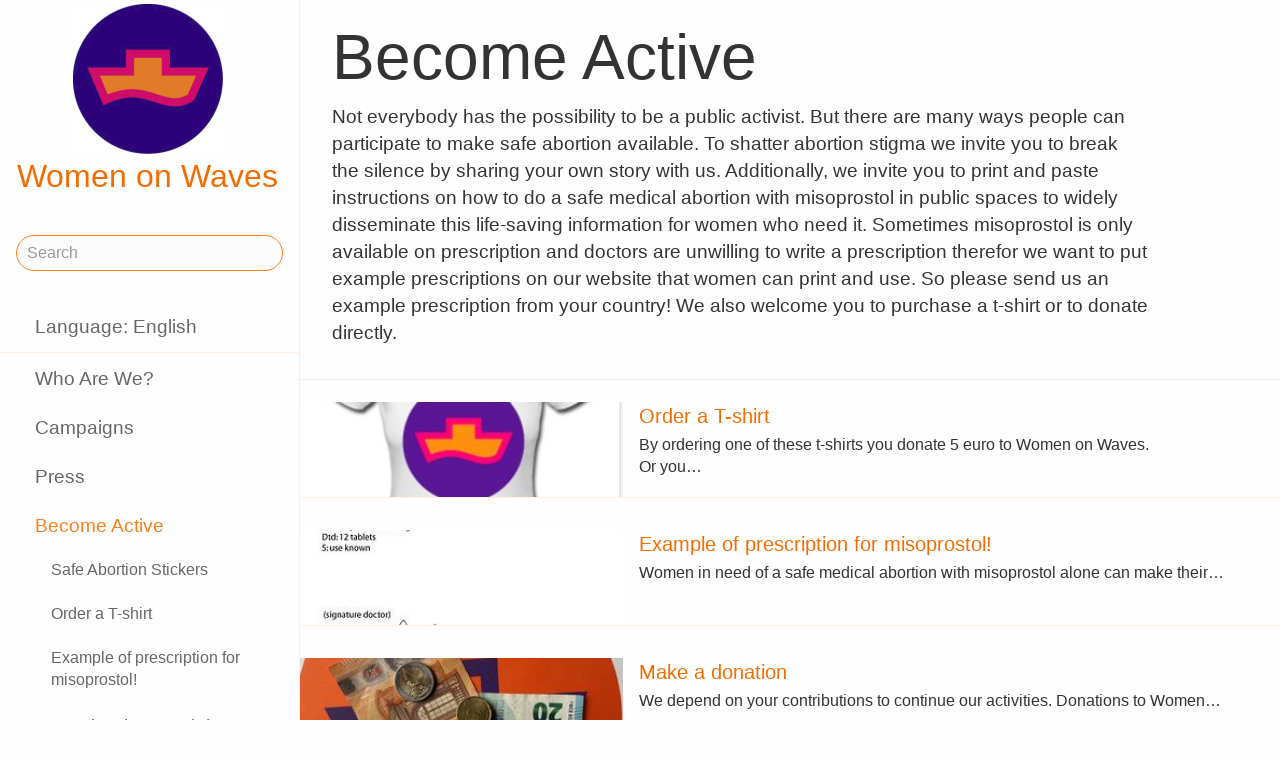

--- FILE ---
content_type: text/html;charset=utf-8
request_url: https://www.womenonwaves.org/en/page/2593/become-active
body_size: 27286
content:
<!DOCTYPE html>
<html xml:lang="en" lang="en" dir="ltr" class="ltr ">

  <head>
    <meta charset="utf-8">
    <meta http-equiv="X-UA-Compatible" content="IE=edge">
    <meta name="viewport" content="width=device-width, initial-scale=1, maximum-scale=1, user-scalable=0">

    <title>
      
        Become Active –  Women on Waves
      
    </title>



    <link href="/lib-min/css/bs3~site~logon~3087931721.css" type="text/css" media="all" rel="stylesheet">
    <link href="/lib-min/font-awesome-4/css/font-awesome~177604729.css" type="text/css" media="none" media-onload="all" rel="stylesheet"><noscript><link href="/lib-min/font-awesome-4/css/font-awesome~177604729.css" type="text/css" media="all" rel="stylesheet"></noscript>
    




    
        
           <link rel="alternate" hreflang="en" href="https://www.womenonwaves.org/en/page/2593/become-active">
           <link rel="alternate" hreflang="pl" href="https://www.womenonwaves.org/pl/page/2593/become-active">
           <link rel="alternate" hreflang="es" href="https://www.womenonwaves.org/es/page/2593/become-active">
           <link rel="alternate" hreflang="pt" href="https://www.womenonwaves.org/pt/page/2593/become-active">
           <link rel="alternate" hreflang="fr" href="https://www.womenonwaves.org/fr/page/2593/become-active">
           <link rel="alternate" hreflang="ko" href="https://www.womenonwaves.org/ko/page/2593/become-active">
           <link rel="alternate" hreflang="bn" href="https://www.womenonwaves.org/bn/page/2593/become-active">
           <link rel="alternate" hreflang="de" href="https://www.womenonwaves.org/de/page/2593/become-active">
           <link rel="alternate" hreflang="fa" href="https://www.womenonwaves.org/fa/page/2593/become-active">
           <link rel="alternate" hreflang="hi" href="https://www.womenonwaves.org/hi/page/2593/become-active">
           <link rel="alternate" hreflang="hr" href="https://www.womenonwaves.org/hr/page/2593/become-active">
           <link rel="alternate" hreflang="hu" href="https://www.womenonwaves.org/hu/page/2593/become-active">
           <link rel="alternate" hreflang="id" href="https://www.womenonwaves.org/id/page/2593/become-active">
           <link rel="alternate" hreflang="it" href="https://www.womenonwaves.org/it/page/2593/become-active">
           <link rel="alternate" hreflang="ja" href="https://www.womenonwaves.org/ja/page/2593/become-active">
           <link rel="alternate" hreflang="ms" href="https://www.womenonwaves.org/ms/page/2593/become-active">
           <link rel="alternate" hreflang="nl" href="https://www.womenonwaves.org/nl/page/2593/become-active">
           <link rel="alternate" hreflang="ru" href="https://www.womenonwaves.org/ru/page/2593/become-active">
           <link rel="alternate" hreflang="si" href="https://www.womenonwaves.org/si/page/2593/become-active">
           <link rel="alternate" hreflang="sw" href="https://www.womenonwaves.org/sw/page/2593/become-active">
           <link rel="alternate" hreflang="ar" href="https://www.womenonwaves.org/ar/page/2593/become-active">
           <link rel="alternate" hreflang="ta" href="https://www.womenonwaves.org/ta/page/2593/become-active">
           <link rel="alternate" hreflang="th" href="https://www.womenonwaves.org/th/page/2593/become-active">
           <link rel="alternate" hreflang="tl" href="https://www.womenonwaves.org/tl/page/2593/become-active">
           <link rel="alternate" hreflang="tr" href="https://www.womenonwaves.org/tr/page/2593/become-active">
           <link rel="alternate" hreflang="ur" href="https://www.womenonwaves.org/ur/page/2593/become-active">
           <link rel="alternate" hreflang="vi" href="https://www.womenonwaves.org/vi/page/2593/become-active">
           <link rel="alternate" hreflang="xh" href="https://www.womenonwaves.org/xh/page/2593/become-active">
        <link rel="alternate" hreflang="x-default" href="https://www.womenonwaves.org/page/2593/become-active">
    






    <link href="/lib/css/ol~177473648.css" type="text/css" media="all" rel="stylesheet">





    
        
        <link rel="canonical" href="https://www.womenonwaves.org/en/page/2593/become-active">
        <link rel="shortlink" href="https://www.womenonwaves.org/en/id/2593">
        
    



    



    
    
    
    
        
            
                
                    
                        <meta name="keywords" content=", cytotec, misoprostol, mifepriston, RU 486, artrotec,  abortion ,  abortion pill ,  pastilla abortiva , ijhad,  avortement ,  pilule avortement ,  aborsi ,  aborto ,  tabletki poronne , aborsyon , pagpapalaglag , Kurtaj , misoprostol , cytotec , mifepriston , RU486 ,  الإجهاض , الإجهاض  الحبوب  , دارو سقط جنین ,  中絶  , MIMBA">
                    
                    <meta name="description" content="Not everybody has the possibility to be a public activist. But there are many ways people can participate to make safe abortion available. To shatter abortion stigma we invite you to break the…">
                
            
        

        
            <script type="application/ld+json">{"@context":{"acl":"http:\/\/www.w3.org\/ns\/auth\/acl#","dbpedia":"http:\/\/dbpedia.org\/property\/","dbpedia-owl":"http:\/\/dbpedia.org\/ontology\/","dc":"http:\/\/purl.org\/dc\/elements\/1.1\/","dcterms":"http:\/\/purl.org\/dc\/terms\/","dctype":"http:\/\/purl.org\/dc\/dcmitype\/","foaf":"http:\/\/xmlns.com\/foaf\/0.1\/","geo":"http:\/\/www.w3.org\/2003\/01\/geo\/wgs84_pos#","rdf":"http:\/\/www.w3.org\/1999\/02\/22-rdf-syntax-ns#","rdfs":"http:\/\/www.w3.org\/2000\/01\/rdf-schema#","schema":"https:\/\/schema.org\/","vcard":"http:\/\/www.w3.org\/2006\/vcard\/ns#","vocab":"http:\/\/rdf.data-vocabulary.org\/#","xsd":"http:\/\/www.w3.org\/2001\/XMLSchema#"},"@graph":[{"@id":"https:\/\/www.womenonwaves.org\/#organization","@type":"schema:Organization","schema:description":"Help and information on safe abortion and contraception in restrictive settings","schema:name":"Untitled","schema:url":"https:\/\/www.womenonwaves.org\/"},{"@id":"https:\/\/www.womenonwaves.org\/","@type":"schema:WebSite","schema:description":"Help and information on safe abortion and contraception in restrictive settings","schema:name":"Women on Waves","schema:potentialAction":[{"@type":"schema:SearchAction","schema:query-input":"required name=text","schema:target":{"@type":"schema:EntryPoint","schema:urlTemplate":"https:\/\/www.womenonwaves.org\/en\/search?qs={text}"}}],"schema:publisher":"https:\/\/www.womenonwaves.org\/#organization","schema:url":"https:\/\/www.womenonwaves.org\/"},{"@id":"https:\/\/www.womenonwaves.org\/en\/page\/2593\/become-active","@type":"schema:WebPage","schema:about":{"@id":"https:\/\/www.womenonwaves.org\/en\/id\/2593","@type":"schema:CreativeWork","schema:author":[],"schema:dateCreated":"2012-03-16T12:38:31Z","schema:dateModified":"2022-01-31T12:33:04Z","schema:datePublished":"2012-03-16T12:38:00Z","schema:description":"Not everybody has the possibility to be a public activist. But there are many ways people can participate to make safe abortion available. To shatter abortion stigma we invite you to break the…","schema:inLanguage":"en","schema:name":"Become Active","schema:url":"https:\/\/www.womenonwaves.org\/en\/page\/2593\/become-active"},"schema:breadcrumb":[{"@type":"schema:BreadcrumbList","schema:itemListElement":[{"@type":"schema:ListItem","schema:item":{"@id":"https:\/\/www.womenonwaves.org\/en\/","@type":"schema:WebPage"},"schema:name":"Campaigns and information about safe abortion pills","schema:position":1},{"@type":"schema:ListItem","schema:item":{"@id":"https:\/\/www.womenonwaves.org\/en\/page\/2593\/become-active","@type":"schema:WebPage"},"schema:name":"Become Active","schema:position":2}]}],"schema:dateCreated":"2012-03-16T12:38:31Z","schema:dateModified":"2022-01-31T12:33:04Z","schema:datePublished":"2012-03-16T12:38:00Z","schema:description":"Not everybody has the possibility to be a public activist. But there are many ways people can participate to make safe abortion available. To shatter abortion stigma we invite you to break the…","schema:image":null,"schema:inLanguage":"en","schema:name":"Become Active","schema:publisher":"https:\/\/www.womenonwaves.org\/#organization","schema:url":"https:\/\/www.womenonwaves.org\/en\/page\/2593\/become-active"}]}</script>
        

        
            <meta property="og:site_name" content="Women on Waves">
        
        
            <meta property="og:title" content="Become Active">
            <meta property="og:description" content="Not everybody has the possibility to be a public activist. But there are many ways people can participate to make safe abortion available. To shatter abortion stigma we invite you to break the silence by sharing your own story with us. Additionally, we invite you to print and paste instructions on how to do a safe medical abortion with misoprostol in public spaces to widely disseminate this life">
            <meta property="og:url" content="https://www.womenonwaves.org/en/page/2593/become-active">
            <meta property="og:updated_time" content="2022-01-31T12:33:04+00:00">
            <meta property="og:type" content="website">
        
        
            <meta property="og:image" content="https://www.womenonwaves.org/image/2022/12/27/2023_wishes_2.jpg%28mediaclass-meta-tag-image.1fd48307a03b244bf15e7befed6f64d7296a33b3%29.jpg">
        
        <meta property="og:locale" content="en">
    
    
    



    
    
    



    
    
    
    
    
        
        
        
            <script defer type="text/javascript" nonce="rrctEX5ZwbpfWpzUzBiz"
                    data-api="https://plausible.io/api/event" data-domain="www.womenonwaves.org"
                    src="https://plausible.io/js/script.js"></script>
        
    
    





<style type="text/css" nonce="rrctEX5ZwbpfWpzUzBiz">
    .z-wires-submitting {
        pointer-events: none;
        opacity: 0.5;
        background: url('/lib/images/spinner.gif') no-repeat center center;
    }
    body:has(.z-wires-submitting) {
        cursor: wait;
    }
</style>

<script type="text/javascript" nonce="rrctEX5ZwbpfWpzUzBiz">
    var zotonic = zotonic || {};

    zotonic.wiresLoaded = new Promise( (resolve) => { zotonic.wiresLoadedResolve = resolve; } );
    zotonic.wiresReady = new Promise( (resolve) => { zotonic.wiresReadyResolve = resolve; } );

    function zInitCatchSubmit(event) {
        if (event.target.tagName === 'FORM' && event.target.getAttribute('action') === 'postback') {
            event.preventDefault();
            event.target.classList.add('z-wires-submitting');
            zotonic.wiresReady.then(function() {
                setTimeout(() => {
                    event.target.dispatchEvent(event);
                    event.target.classList.remove('z-wires-submitting');
                }, 10);
            });
        }
    };
    document.documentElement.addEventListener('submit', zInitCatchSubmit);
    zotonic.wiresReady.then(function() {
        document.documentElement.removeEventListener('submit', zInitCatchSubmit);
    });
</script>
<script type="text/javascript" nonce="rrctEX5ZwbpfWpzUzBiz">
var cotonic = cotonic || {};


cotonic.readyResolve = null;
cotonic.ready = new Promise(function(resolve) { cotonic.readyResolve = resolve; });
cotonic.bridgeSocket = new WebSocket(
    window.location.origin.replace(/^http/, 'ws')+ '/mqtt-transport',
    [ 'mqtt' ]);
cotonic.bridgeSocket.binaryType = 'arraybuffer';


cotonic.bufferEvent = function(event) {
    const topic = event.target.getAttribute( "data-on"+event.type+"-topic" );
    if (typeof topic === "string") {
        let cancel = event.target.getAttribute( "data-on"+event.type+"-cancel" );
        if (cancel === null) {
            if (event.cancelable) {
                event.preventDefault();
            }
            event.stopPropagation();
        } else {
            switch (cancel) {
                case "0":
                case "no":
                case "false":
                    cancel = false;
                    break;
                case "preventDefault":
                    if (event.cancelable) {
                        event.preventDefault();
                    }
                    break;
                default:
                    if (event.cancelable) {
                        event.preventDefault();
                    }
                    event.stopPropagation();
                    break;
            }
        }
        cotonic.bufferedEvents.push(event);
    }
};
cotonic.bufferedEvents = [];
document.addEventListener("submit", cotonic.bufferEvent);
document.addEventListener("click", cotonic.bufferEvent);
cotonic.ready.then(
    function() {
        document.removeEventListener("submit", cotonic.bufferEvent);
        document.removeEventListener("click", cotonic.bufferEvent);
    });
</script>

    

    
    <link rel="apple-touch-icon" href="/image/lib/images/logo-dot.png%28mediaclass-icon-128.cefe38c44a0b33b5c1ab94ae7ed12f052035997e%29.png">
    <link rel="apple-touch-icon" sizes="152x152" href="/image/lib/images/logo-dot.png%28mediaclass-icon-152.7d07cc60f43a95cd46b6afbe2702672b9e6b2026%29.png">
    <link rel="apple-touch-icon" sizes="167x167" href="/image/lib/images/logo-dot.png%28mediaclass-icon-167.6b308e77bf47990df0a65976dcf3c1fba364ef29%29.png">
    <link rel="apple-touch-icon" sizes="180x180" href="/image/lib/images/logo-dot.png%28mediaclass-icon-180.2a580626c8cb36e21a10437631bca4ae3ab24c76%29.png">

    
    <link rel="icon" sizes="192x192" href="/image/lib/images/logo-dot.png%28mediaclass-icon-192.5af7ca447b70c3f7890f71a90891d102faa7f7c7%29.png">
  </head>

  <body class="page- cat-collection "
        
        data-cotonic-pathname-search="slug=become-active&zotonic_dispatch=page&zotonic_dispatch_path=page2593become-active&zotonic_site=womenonwaves2&z_language=en&id=2593">



    <!-- Top of page header -->
    <div id="header-wrapper">
      <header id="header">
        

<nav class="navbar navbar-grid no-user">
  <label id="nav-label" for="nav-toggle">☰</label>

  <!-- Brand logo or name -->
  <div class="home-link">
      <a href="/en/">
        <img src="/image/lib/images/logo-square-600.png%28mediaclass-logo-top.afa7bd2a9f59a64ee3864b3c9e22fb371626aab5%29.png" alt="Women on Waves" class="img-responsive">
        Women on Waves
      </a>
  </div>

  
    <a class="action-link" href="/en/page/7689/women-on-web-to-obtain-a-safe-abortion-with-pills">
      Women on Web: safe abortion
    </a>
  
</nav>

      </header>
    </div>

    <!-- Optional page header -->
    

    <!-- Main navigation sidebar -->
    <input type="checkbox" id="nav-toggle" />
    <label id="sidedrawer-bg" for="nav-toggle"></label>
    <nav id="sidedrawer">
      <div>
        

<div class="logo if-full-width">
    <a href="/en/">
        <img src='/image/lib/images/logo-square-600.png%28mediaclass-logo.91e3558a4944ae4c810c31fe7154b1aa21c61d9f%29.png' decoding='async' class='mediaclass-logo img-responsive' width='300' height='300' alt='Women on Waves'>
        Women on Waves
    </a>
</div>

<form class="search-form" method="get" action="/en/search">
    <input type="text" name="qs" class="form-control" placeholder="Search" value="">
</form>

<ul class="nav nav-stacked">
    <li>
        
            <a href="/en/language/switch?id=2593&amp;p=%2Fen%2Fpage%2F2593%2Fbecome-active" rel="nofollow">
                Language: English
            </a>
        
    </li>
    <li class="divider"></li>

    
    
        
            
                
                    <li class=" ">
                        <a href="/en/page/650/who-are-we">Who Are We?</a>
                        
                    </li>
                
            
                
            
                
                    <li class=" ">
                        <a href="/en/page/517/campaigns">Campaigns</a>
                        
                    </li>
                
            
                
                    <li class=" ">
                        <a href="/en/page/519/press">Press</a>
                        
                    </li>
                
            
                
                    <li class="selected ">
                        <a href="/en/page/2593/become-active">Become Active</a>
                        
                            <ul class="nav nav-stacked">

    

    
        <li class=" ">
            <a href="/en/page/1036/safe-abortion-stickers">Safe Abortion Stickers</a>

            
            
        </li>
    

    
        <li class=" ">
            <a href="/en/page/2837/order-a-t-shirt">Order a T-shirt</a>

            
            
        </li>
    

    
        <li class=" ">
            <a href="/en/page/708/example-of-prescription-for-misoprostol">Example of prescription for misoprostol!</a>

            
            
        </li>
    

</ul>
                        
                    </li>
                
            
                
                    <li class=" ">
                        <a href="/en/page/2588/sex-abortion-birth">Sex, Abortion, &amp; Birth</a>
                        
                    </li>
                
            
                
                    <li class=" ">
                        <a href="/en/page/1013/resources">Resources</a>
                        
                    </li>
                
            
                
                    <li class=" ">
                        <a href="/en/page/7721/make-a-donation">Donate!</a>
                        
                    </li>
                
            
                
                    <li class=" ">
                        <a href="/en/page/2928/contact">Contact</a>
                        
                    </li>
                
            
                
                    <li class=" ">
                        <a href="/en/mailinglist/2872/sign-up-for-newsletters">Sign up for newsletters</a>
                        
                    </li>
                
            
        
    

    <li class="divider"></li>
    <li>
        <div class="social-icons">
            <div>
                <a href="https://www.facebook.com/womenonwaves/" title="Join us on Facebook"><span class="fa fa-facebook"></span></a>
                <a href="https://twitter.com/WomenOnWaves_" title="Follow us on Twitter"><span class="fa fa-twitter"></span></a>
                
                <a href="https://www.youtube.com/user/womenonwaves" title="Follow us on Youtube"><span class="fa fa-youtube"></span></a>
                <a href="https://www.linkedin.com/company/women-on-waves/" title="Follow us on LinkedIn"><span class="fa fa-linkedin"></span></a>
                
            </div>
            <div class="email">
                <a href="mailto:info@womenonwaves.org"><span class="fa fa-envelope"></span> info@womenonwaves.org</a>
            </div>
            
            <div class="share">
                <a id="uI216YMAXLOI-share" href="#"><span class="fa fa-share-square"></span> Share this page</a>
                
            </div>
            
        </div>
    </li>

    
</ul>
      </div>
    </nav>

    <!-- Main content including footer -->
    <div id="content-wrapper">

       <main id="content" xml:lang="en" lang="en" dir="ltr" class="ltr ">
        
          
          
          <div >
              
                  

    
    

    
        <h1>Become Active</h1>
    

    
    

    
        <p class="summary">
            Not everybody has the possibility to be a public activist. But there are many ways people can participate to make safe abortion available. To shatter abortion stigma we invite you to break the silence by sharing your own story with us. Additionally, we invite you to print and paste instructions on how to do a safe medical abortion with misoprostol in public spaces to widely disseminate this life-saving information for women who need it.  Sometimes misoprostol is only available on prescription and doctors are unwilling to write a prescription therefor we want to put example prescriptions on our website that women can print and use. So please send us an example prescription from your country! We also welcome you to purchase a t-shirt or to donate directly.
        </p>
    

    <div class="body clearfix">
        
            

            
        
    </div>


    <p>
        <hr>
    </p>

    

    
        <div class="featured">
            
                
<div class="list-item do_clickable cat-text ">
    
        <div class="list-item-image"
             style="background-image: url(/image/2012/5/20/screen_shot_2012_05_20_at_1_44_53_am.png%28mediaclass-list-item-depiction.63e99c339a46132e81eeb038e102c6e567e5f47e%29.jpg)">
        </div>
    
    <h3 xml:lang="en" lang="en" dir="ltr" class="ltr ">
        <a href="/en/page/2837/order-a-t-shirt">
            Order a T-shirt
        </a>
    </h3>
    <p xml:lang="en" lang="en" dir="ltr" class="ltr ">
        By ordering one of these t-shirts you donate 5 euro to Women on Waves. <br />Or you…
    </p>
</div>

            
                
<div class="list-item do_clickable cat-text cat-article ">
    
        <div class="list-item-image"
             style="background-image: url(/image/2012/4/4/example_prescription.jpg%28mediaclass-list-item-depiction.63e99c339a46132e81eeb038e102c6e567e5f47e%29.jpg)">
        </div>
    
    <h3 xml:lang="en" lang="en" dir="ltr" class="ltr ">
        <a href="/en/page/708/example-of-prescription-for-misoprostol">
            Example of prescription for misoprostol!
        </a>
    </h3>
    <p xml:lang="en" lang="en" dir="ltr" class="ltr ">
        Women in need of a safe medical abortion with misoprostol alone can make their…
    </p>
</div>

            
                
<div class="list-item do_clickable cat-collection ">
    
        <div class="list-item-image"
             style="background-image: url(/image/2021/4/29/img_3400-802218702.jpg%28mediaclass-list-item-depiction.63e99c339a46132e81eeb038e102c6e567e5f47e%29.jpg)">
        </div>
    
    <h3 xml:lang="en" lang="en" dir="ltr" class="ltr ">
        <a href="/en/page/7721/make-a-donation">
            Make a donation
        </a>
    </h3>
    <p xml:lang="en" lang="en" dir="ltr" class="ltr ">
        We depend on your contributions to continue our activities. Donations to Women…
    </p>
</div>

            
        </div>
    

    


                  
                  
                    
                      <div class="share">
                          <a id="uBUQI82S9CLN-share" href="#"><span class="fa fa-share-square"></span> Share this page</a>
                          
                      </div>
                  
                  

    <div class="media">
        
    </div>

    
        <div class="page-relations">
            
        </div>

        <div class="page-relations">

            
            
            
                
            
            
            

        </div>
    


              
          </div>
        
      </main>

      
        <footer>
    <div class="footer-items">
        
        <div class="footer-item do_clickable">
            <h4 xml:lang="en" lang="en" dir="ltr" class="ltr ">
                <a href="/en/page/2893">
                    
                </a>
            </h4>
            <p xml:lang="en" lang="en" dir="ltr" class="ltr ">
                
            </p>
        </div>
        
        <div class="footer-item do_clickable">
            <h4 xml:lang="en" lang="en" dir="ltr" class="ltr ">
                <a href="/en/page/650/who-are-we">
                    Who Are We?
                </a>
            </h4>
            <p xml:lang="en" lang="en" dir="ltr" class="ltr ">
                Women on Waves aims to prevent unsafe…
            </p>
        </div>
        
    </div>
    <span>&copy; 2026 Women on Waves</span>
</footer>
      

    </div>

    
    
         
    

    
<script src="/lib-min/js/apps/jquery-latest.min~/js/modules/jquery.ui.touch-punch.min~1111232578.js" type="text/javascript" nonce="rrctEX5ZwbpfWpzUzBiz"></script>

<script src="/lib-min/js/modules/jstz.min~/cotonic/cotonic~/js/apps/zotonic-wired~z.widgetmanager~/js/modules/z.notice~z.dialog~z.clickable~z.listfilter~livevalidation-1.3~jquery.loadmask~pregcalc~creditcard~z.qadialog~/bootstrap/js/bootstrap.min~729773066.js" type="text/javascript" nonce="rrctEX5ZwbpfWpzUzBiz"></script>

<script type='text/javascript' nonce='rrctEX5ZwbpfWpzUzBiz'>cotonic.ready.then(function() { cotonic.spawn_named("auth", "/lib/js/zotonic.auth.worker~158992451.js", "/lib/cotonic/cotonic-worker~167774290.js",{"auth":{"is_authenticated":false,"options":{},"preferences":{"language":"en","timezone":"UTC"},"status":"ok","user_id":null,"username":null}});});</script>



<script type="text/javascript" nonce="rrctEX5ZwbpfWpzUzBiz">
  $(function() {
    var lastScrollTop = 0;
    var isScrolledDown = false;

    window.onscroll = function() {
      var scrollTop = $(document).scrollTop();
      if (scrollTop > lastScrollTop) {
        if (!isScrolledDown && scrollTop > 50) {
          $('body').addClass('scrolled-down');
          isScrolledDown = true;
        }
      } else if (isScrolledDown) {
        $('body').removeClass('scrolled-down');
        isScrolledDown = false;
      }
      lastScrollTop = scrollTop;
    }
  });

  $('body').on('click', '.modal a', function(e) {
    if ($('body').hasClass('survey-question')) {
      var href = $(this).attr('href') || '#';
      if (!href.match(/^#/)) {
        $(this).attr('target', '_blank');
      }
    }
  });
</script>

<script type="text/javascript" nonce="rrctEX5ZwbpfWpzUzBiz">
    $(function()
    {
        $.widgetManager();
    });
</script>

    

<script type='text/javascript' nonce='rrctEX5ZwbpfWpzUzBiz'>
z_script_nonce = 'rrctEX5ZwbpfWpzUzBiz';
window.zotonicPageInit = function() {

$("#uI216YMAXLOI-share").on('click', function(event) { z_queue_postback('uI216YMAXLOI-share', '[base64]', typeof(zEvtArgs) != 'undefined' ? zEvtArgs : undefined); return z_opt_cancel(this); } );

$("#uBUQI82S9CLN-share").on('click', function(event) { z_queue_postback('uBUQI82S9CLN-share', '[base64]', typeof(zEvtArgs) != 'undefined' ? zEvtArgs : undefined); return z_opt_cancel(this); } );
z_language="en";z_languages=["en","pl","es","pt","fr","ko","bn","de","fa","hi","hr","hu","id","it","ja","ms","nl","ru","si","sw","ar","ta","th","tl","tr","ur","vi","xh"];z_init_postback_forms();
z_default_form_postback = "mnv19DmGyyVxdgc5SgPVzDwt_1FAdN8O6HrSSKPhrkCNVa5sg2gFbQAAAAZzdWJtaXR3CXVuZGVmaW5lZHcJdW5kZWZpbmVkbQAAAAB3D2NvbnRyb2xsZXJfcGFnZQ";if (typeof zotonic.wiresReadyResolve == 'function') { zotonic.wiresReadyResolve(); }
};
</script>


  </body>

</html>